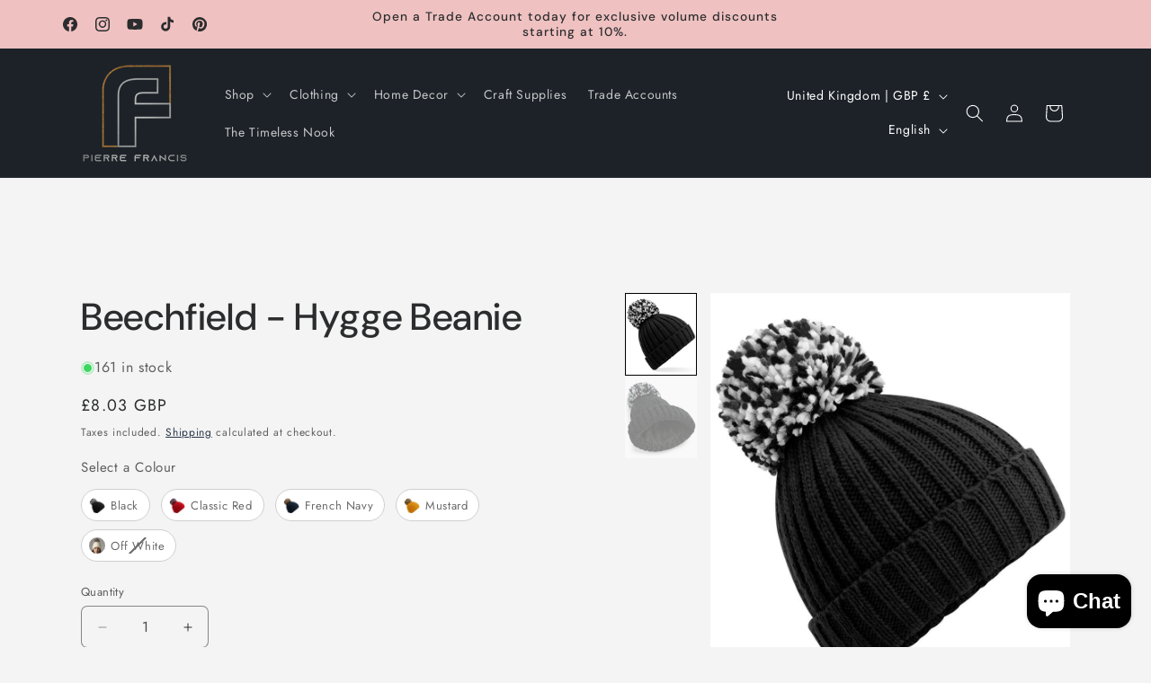

--- FILE ---
content_type: text/javascript; charset=utf-8
request_url: https://www.pierrefrancis.co.uk/products/beechfield-hygge-beanie.js
body_size: 1596
content:
{"id":7996683944162,"title":"Beechfield - Hygge Beanie","handle":"beechfield-hygge-beanie","description":"\u003cp\u003e\u003cstrong\u003eBeechfield - Hygge Beanie\u003c\/strong\u003e\u003c\/p\u003e\n\u003cp\u003e \u003c\/p\u003e\n\u003ctable class=\"product-details-main\"\u003e\n\u003ctbody\u003e\n\u003ctr\u003e\n\u003ctd\u003e\u003cstrong\u003eMaterial:\u003c\/strong\u003e\u003c\/td\u003e\n\u003ctd\u003e100% Soft Spun Acrylic.\u003c\/td\u003e\n\u003c\/tr\u003e\n\u003c\/tbody\u003e\n\u003c\/table\u003e\n\u003cp\u003e \u003cbr\u003e\u003c\/p\u003e\n\u003cul\u003e\n\u003cli\u003ePolyester shearling lining.\u003c\/li\u003e\n\u003cli\u003eHeavyweight ribbed knit design.\u003c\/li\u003e\n\u003cli\u003eOversized luxury pom pom.\u003c\/li\u003e\n\u003cli\u003eCuffed design.\u003c\/li\u003e\n\u003cli\u003eTear out label.\u003c\/li\u003e\n\u003c\/ul\u003e\n\u003cp\u003e \u003c\/p\u003e\n\u003ctable class=\"scrollable__element table table--product-details-sizes box-shadow\"\u003e\n\u003ctbody\u003e\n\u003ctr\u003e\n\u003cth class=\"align-left\" style=\"text-align: center;\"\u003eSize\u003c\/th\u003e\n\u003cth class=\"align-left\" style=\"text-align: center;\"\u003eONE\u003c\/th\u003e\n\u003c\/tr\u003e\n\u003ctr\u003e\n\u003ctd class=\"align-left\" style=\"text-align: center;\"\u003eSize:\u003c\/td\u003e\n\u003ctd style=\"text-align: center;\"\u003eOne size\u003c\/td\u003e\n\u003c\/tr\u003e\n\u003c\/tbody\u003e\n\u003c\/table\u003e\n\u003cdiv class=\"h5 bold narrow-margin-bottom\"\u003e\u003c\/div\u003e\n\u003cdiv class=\"h5 bold narrow-margin-bottom\"\u003e\u003cspan style=\"text-decoration: underline;\"\u003eProduct notices\u003c\/span\u003e\u003c\/div\u003e\n\u003cul class=\"list list--icon small\"\u003e\n\u003cli\u003e\u003cspan\u003eColour representation is only as accurate as the web design process allows.\u003c\/span\u003e\u003c\/li\u003e\n\u003c\/ul\u003e","published_at":"2025-08-20T19:38:32+01:00","created_at":"2023-01-13T17:35:46+00:00","vendor":"Beechfield","type":"Headwear","tags":["#000000","2025NR","BB390","BB390 BLK ONE","beanie","Beechfield","Beechfield Hygge Beanie","Christmas","Christmas Collection","Headwear","Re-brand"],"price":803,"price_min":803,"price_max":803,"available":true,"price_varies":false,"compare_at_price":null,"compare_at_price_min":0,"compare_at_price_max":0,"compare_at_price_varies":false,"variants":[{"id":43751592952034,"title":"Black \/ One","option1":"Black","option2":"One","option3":null,"sku":"BB390 BLK ONE","requires_shipping":true,"taxable":true,"featured_image":{"id":47918617264354,"product_id":7996683944162,"position":2,"created_at":"2026-01-12T20:16:32+00:00","updated_at":"2026-01-12T20:16:35+00:00","alt":"Beechfield - Hygge Beanie - Pierre Francis","width":886,"height":1024,"src":"https:\/\/cdn.shopify.com\/s\/files\/1\/0197\/6133\/2286\/files\/BB390_20BLK_20FRONT_2bf79e8a-5847-40b3-95e1-d43d5a6d216a.jpg?v=1768248995","variant_ids":[43751592952034]},"available":true,"name":"Beechfield - Hygge Beanie - Black \/ One","public_title":"Black \/ One","options":["Black","One"],"price":803,"weight":90,"compare_at_price":null,"inventory_management":"shopify","barcode":"B390.BLK","featured_media":{"alt":"Beechfield - Hygge Beanie - Pierre Francis","id":37314377679074,"position":2,"preview_image":{"aspect_ratio":0.865,"height":1024,"width":886,"src":"https:\/\/cdn.shopify.com\/s\/files\/1\/0197\/6133\/2286\/files\/BB390_20BLK_20FRONT_2bf79e8a-5847-40b3-95e1-d43d5a6d216a.jpg?v=1768248995"}},"requires_selling_plan":false,"selling_plan_allocations":[]},{"id":43751592984802,"title":"Classic Red \/ One","option1":"Classic Red","option2":"One","option3":null,"sku":"BB390 CSR ONE","requires_shipping":true,"taxable":true,"featured_image":{"id":47918617329890,"product_id":7996683944162,"position":4,"created_at":"2026-01-12T20:16:32+00:00","updated_at":"2026-01-12T20:16:34+00:00","alt":"Beechfield - Hygge Beanie - Pierre Francis","width":886,"height":1024,"src":"https:\/\/cdn.shopify.com\/s\/files\/1\/0197\/6133\/2286\/files\/BB390_20CSR_20FRONT_a7dd273a-b734-41b8-908a-2bda8e02a004.jpg?v=1768248994","variant_ids":[43751592984802]},"available":true,"name":"Beechfield - Hygge Beanie - Classic Red \/ One","public_title":"Classic Red \/ One","options":["Classic Red","One"],"price":803,"weight":90,"compare_at_price":null,"inventory_management":"shopify","barcode":"B390.CSR","featured_media":{"alt":"Beechfield - Hygge Beanie - Pierre Francis","id":37314377744610,"position":4,"preview_image":{"aspect_ratio":0.865,"height":1024,"width":886,"src":"https:\/\/cdn.shopify.com\/s\/files\/1\/0197\/6133\/2286\/files\/BB390_20CSR_20FRONT_a7dd273a-b734-41b8-908a-2bda8e02a004.jpg?v=1768248994"}},"requires_selling_plan":false,"selling_plan_allocations":[]},{"id":43751593017570,"title":"French Navy \/ One","option1":"French Navy","option2":"One","option3":null,"sku":"BB390 FNA ONE","requires_shipping":true,"taxable":true,"featured_image":{"id":47918617395426,"product_id":7996683944162,"position":6,"created_at":"2026-01-12T20:16:32+00:00","updated_at":"2026-01-12T20:16:34+00:00","alt":"Beechfield - Hygge Beanie - Pierre Francis","width":886,"height":1024,"src":"https:\/\/cdn.shopify.com\/s\/files\/1\/0197\/6133\/2286\/files\/BB390_20FNA_20FRONT_52e05dd3-19ae-41bb-80b6-3892c3391e0f.jpg?v=1768248994","variant_ids":[43751593017570]},"available":true,"name":"Beechfield - Hygge Beanie - French Navy \/ One","public_title":"French Navy \/ One","options":["French Navy","One"],"price":803,"weight":90,"compare_at_price":null,"inventory_management":"shopify","barcode":"B390.FNA","featured_media":{"alt":"Beechfield - Hygge Beanie - Pierre Francis","id":37314377810146,"position":6,"preview_image":{"aspect_ratio":0.865,"height":1024,"width":886,"src":"https:\/\/cdn.shopify.com\/s\/files\/1\/0197\/6133\/2286\/files\/BB390_20FNA_20FRONT_52e05dd3-19ae-41bb-80b6-3892c3391e0f.jpg?v=1768248994"}},"requires_selling_plan":false,"selling_plan_allocations":[]},{"id":43751593050338,"title":"Mustard \/ One","option1":"Mustard","option2":"One","option3":null,"sku":"BB390 MUS ONE","requires_shipping":true,"taxable":true,"featured_image":{"id":47918617460962,"product_id":7996683944162,"position":8,"created_at":"2026-01-12T20:16:32+00:00","updated_at":"2026-01-12T20:16:35+00:00","alt":"Beechfield - Hygge Beanie - Pierre Francis","width":886,"height":1024,"src":"https:\/\/cdn.shopify.com\/s\/files\/1\/0197\/6133\/2286\/files\/BB390_20MUS_20FRONT_504d9b1f-ea08-41d6-8ac1-aedd6c95f236.jpg?v=1768248995","variant_ids":[43751593050338]},"available":true,"name":"Beechfield - Hygge Beanie - Mustard \/ One","public_title":"Mustard \/ One","options":["Mustard","One"],"price":803,"weight":90,"compare_at_price":null,"inventory_management":"shopify","barcode":"B390.MUS","featured_media":{"alt":"Beechfield - Hygge Beanie - Pierre Francis","id":37314377875682,"position":8,"preview_image":{"aspect_ratio":0.865,"height":1024,"width":886,"src":"https:\/\/cdn.shopify.com\/s\/files\/1\/0197\/6133\/2286\/files\/BB390_20MUS_20FRONT_504d9b1f-ea08-41d6-8ac1-aedd6c95f236.jpg?v=1768248995"}},"requires_selling_plan":false,"selling_plan_allocations":[]},{"id":43751593083106,"title":"Off White \/ One","option1":"Off White","option2":"One","option3":null,"sku":"BB390 OFW ONE","requires_shipping":true,"taxable":true,"featured_image":{"id":47917960528098,"product_id":7996683944162,"position":1,"created_at":"2026-01-12T19:57:30+00:00","updated_at":"2026-01-12T19:57:33+00:00","alt":"Beechfield - Hygge Beanie - Pierre Francis","width":886,"height":1024,"src":"https:\/\/cdn.shopify.com\/s\/files\/1\/0197\/6133\/2286\/files\/BB390_20OFW_20MODEL_201_20HERO_1b91df5e-d844-4e85-98cb-8be7fdd44c55.jpg?v=1768247853","variant_ids":[43751593083106]},"available":false,"name":"Beechfield - Hygge Beanie - Off White \/ One","public_title":"Off White \/ One","options":["Off White","One"],"price":803,"weight":90,"compare_at_price":null,"inventory_management":"shopify","barcode":"B390.OWH","featured_media":{"alt":"Beechfield - Hygge Beanie - Pierre Francis","id":37313723891938,"position":1,"preview_image":{"aspect_ratio":0.865,"height":1024,"width":886,"src":"https:\/\/cdn.shopify.com\/s\/files\/1\/0197\/6133\/2286\/files\/BB390_20OFW_20MODEL_201_20HERO_1b91df5e-d844-4e85-98cb-8be7fdd44c55.jpg?v=1768247853"}},"requires_selling_plan":false,"selling_plan_allocations":[]}],"images":["\/\/cdn.shopify.com\/s\/files\/1\/0197\/6133\/2286\/files\/BB390_20OFW_20MODEL_201_20HERO_1b91df5e-d844-4e85-98cb-8be7fdd44c55.jpg?v=1768247853","\/\/cdn.shopify.com\/s\/files\/1\/0197\/6133\/2286\/files\/BB390_20BLK_20FRONT_2bf79e8a-5847-40b3-95e1-d43d5a6d216a.jpg?v=1768248995","\/\/cdn.shopify.com\/s\/files\/1\/0197\/6133\/2286\/files\/BB390_20BLK_20DETAIL_201_8bbc8884-c019-424d-a489-8a8bc2c82bb9.jpg?v=1768248994","\/\/cdn.shopify.com\/s\/files\/1\/0197\/6133\/2286\/files\/BB390_20CSR_20FRONT_a7dd273a-b734-41b8-908a-2bda8e02a004.jpg?v=1768248994","\/\/cdn.shopify.com\/s\/files\/1\/0197\/6133\/2286\/files\/BB390_20CSR_20DETAIL_201_18d845b2-63bc-4c8b-8e7e-ed1dbb2e8abe.jpg?v=1768248995","\/\/cdn.shopify.com\/s\/files\/1\/0197\/6133\/2286\/files\/BB390_20FNA_20FRONT_52e05dd3-19ae-41bb-80b6-3892c3391e0f.jpg?v=1768248994","\/\/cdn.shopify.com\/s\/files\/1\/0197\/6133\/2286\/files\/BB390_20FNA_20DETAIL_201_8cce2bcc-f6fd-4814-b4c7-0c4a49215ae1.jpg?v=1768248994","\/\/cdn.shopify.com\/s\/files\/1\/0197\/6133\/2286\/files\/BB390_20MUS_20FRONT_504d9b1f-ea08-41d6-8ac1-aedd6c95f236.jpg?v=1768248995","\/\/cdn.shopify.com\/s\/files\/1\/0197\/6133\/2286\/files\/BB390_20MUS_20DETAIL_201_31732dc4-742a-422a-8459-2b25a6fc50b4.jpg?v=1768248994","\/\/cdn.shopify.com\/s\/files\/1\/0197\/6133\/2286\/files\/BB390_20OFW_20FRONT_0fb68ad3-c127-47de-9a13-d97cc40cc1bd.jpg?v=1768248995","\/\/cdn.shopify.com\/s\/files\/1\/0197\/6133\/2286\/files\/BB390_20OFW_20DETAIL_201_4d3e0e94-c576-4b46-b8a2-a435b590814f.jpg?v=1768248994"],"featured_image":"\/\/cdn.shopify.com\/s\/files\/1\/0197\/6133\/2286\/files\/BB390_20OFW_20MODEL_201_20HERO_1b91df5e-d844-4e85-98cb-8be7fdd44c55.jpg?v=1768247853","options":[{"name":"Colour","position":1,"values":["Black","Classic Red","French Navy","Mustard","Off White"]},{"name":"Size","position":2,"values":["One"]}],"url":"\/products\/beechfield-hygge-beanie","media":[{"alt":"Beechfield - Hygge Beanie - Pierre Francis","id":37313723891938,"position":1,"preview_image":{"aspect_ratio":0.865,"height":1024,"width":886,"src":"https:\/\/cdn.shopify.com\/s\/files\/1\/0197\/6133\/2286\/files\/BB390_20OFW_20MODEL_201_20HERO_1b91df5e-d844-4e85-98cb-8be7fdd44c55.jpg?v=1768247853"},"aspect_ratio":0.865,"height":1024,"media_type":"image","src":"https:\/\/cdn.shopify.com\/s\/files\/1\/0197\/6133\/2286\/files\/BB390_20OFW_20MODEL_201_20HERO_1b91df5e-d844-4e85-98cb-8be7fdd44c55.jpg?v=1768247853","width":886},{"alt":"Beechfield - Hygge Beanie - Pierre Francis","id":37314377679074,"position":2,"preview_image":{"aspect_ratio":0.865,"height":1024,"width":886,"src":"https:\/\/cdn.shopify.com\/s\/files\/1\/0197\/6133\/2286\/files\/BB390_20BLK_20FRONT_2bf79e8a-5847-40b3-95e1-d43d5a6d216a.jpg?v=1768248995"},"aspect_ratio":0.865,"height":1024,"media_type":"image","src":"https:\/\/cdn.shopify.com\/s\/files\/1\/0197\/6133\/2286\/files\/BB390_20BLK_20FRONT_2bf79e8a-5847-40b3-95e1-d43d5a6d216a.jpg?v=1768248995","width":886},{"alt":"Beechfield - Hygge Beanie - Pierre Francis","id":37314377711842,"position":3,"preview_image":{"aspect_ratio":0.865,"height":1024,"width":886,"src":"https:\/\/cdn.shopify.com\/s\/files\/1\/0197\/6133\/2286\/files\/BB390_20BLK_20DETAIL_201_8bbc8884-c019-424d-a489-8a8bc2c82bb9.jpg?v=1768248994"},"aspect_ratio":0.865,"height":1024,"media_type":"image","src":"https:\/\/cdn.shopify.com\/s\/files\/1\/0197\/6133\/2286\/files\/BB390_20BLK_20DETAIL_201_8bbc8884-c019-424d-a489-8a8bc2c82bb9.jpg?v=1768248994","width":886},{"alt":"Beechfield - Hygge Beanie - Pierre Francis","id":37314377744610,"position":4,"preview_image":{"aspect_ratio":0.865,"height":1024,"width":886,"src":"https:\/\/cdn.shopify.com\/s\/files\/1\/0197\/6133\/2286\/files\/BB390_20CSR_20FRONT_a7dd273a-b734-41b8-908a-2bda8e02a004.jpg?v=1768248994"},"aspect_ratio":0.865,"height":1024,"media_type":"image","src":"https:\/\/cdn.shopify.com\/s\/files\/1\/0197\/6133\/2286\/files\/BB390_20CSR_20FRONT_a7dd273a-b734-41b8-908a-2bda8e02a004.jpg?v=1768248994","width":886},{"alt":"Beechfield - Hygge Beanie - Pierre Francis","id":37314377777378,"position":5,"preview_image":{"aspect_ratio":0.865,"height":1024,"width":886,"src":"https:\/\/cdn.shopify.com\/s\/files\/1\/0197\/6133\/2286\/files\/BB390_20CSR_20DETAIL_201_18d845b2-63bc-4c8b-8e7e-ed1dbb2e8abe.jpg?v=1768248995"},"aspect_ratio":0.865,"height":1024,"media_type":"image","src":"https:\/\/cdn.shopify.com\/s\/files\/1\/0197\/6133\/2286\/files\/BB390_20CSR_20DETAIL_201_18d845b2-63bc-4c8b-8e7e-ed1dbb2e8abe.jpg?v=1768248995","width":886},{"alt":"Beechfield - Hygge Beanie - Pierre Francis","id":37314377810146,"position":6,"preview_image":{"aspect_ratio":0.865,"height":1024,"width":886,"src":"https:\/\/cdn.shopify.com\/s\/files\/1\/0197\/6133\/2286\/files\/BB390_20FNA_20FRONT_52e05dd3-19ae-41bb-80b6-3892c3391e0f.jpg?v=1768248994"},"aspect_ratio":0.865,"height":1024,"media_type":"image","src":"https:\/\/cdn.shopify.com\/s\/files\/1\/0197\/6133\/2286\/files\/BB390_20FNA_20FRONT_52e05dd3-19ae-41bb-80b6-3892c3391e0f.jpg?v=1768248994","width":886},{"alt":"Beechfield - Hygge Beanie - Pierre Francis","id":37314377842914,"position":7,"preview_image":{"aspect_ratio":0.865,"height":1024,"width":886,"src":"https:\/\/cdn.shopify.com\/s\/files\/1\/0197\/6133\/2286\/files\/BB390_20FNA_20DETAIL_201_8cce2bcc-f6fd-4814-b4c7-0c4a49215ae1.jpg?v=1768248994"},"aspect_ratio":0.865,"height":1024,"media_type":"image","src":"https:\/\/cdn.shopify.com\/s\/files\/1\/0197\/6133\/2286\/files\/BB390_20FNA_20DETAIL_201_8cce2bcc-f6fd-4814-b4c7-0c4a49215ae1.jpg?v=1768248994","width":886},{"alt":"Beechfield - Hygge Beanie - Pierre Francis","id":37314377875682,"position":8,"preview_image":{"aspect_ratio":0.865,"height":1024,"width":886,"src":"https:\/\/cdn.shopify.com\/s\/files\/1\/0197\/6133\/2286\/files\/BB390_20MUS_20FRONT_504d9b1f-ea08-41d6-8ac1-aedd6c95f236.jpg?v=1768248995"},"aspect_ratio":0.865,"height":1024,"media_type":"image","src":"https:\/\/cdn.shopify.com\/s\/files\/1\/0197\/6133\/2286\/files\/BB390_20MUS_20FRONT_504d9b1f-ea08-41d6-8ac1-aedd6c95f236.jpg?v=1768248995","width":886},{"alt":"Beechfield - Hygge Beanie - Pierre Francis","id":37314377908450,"position":9,"preview_image":{"aspect_ratio":0.865,"height":1024,"width":886,"src":"https:\/\/cdn.shopify.com\/s\/files\/1\/0197\/6133\/2286\/files\/BB390_20MUS_20DETAIL_201_31732dc4-742a-422a-8459-2b25a6fc50b4.jpg?v=1768248994"},"aspect_ratio":0.865,"height":1024,"media_type":"image","src":"https:\/\/cdn.shopify.com\/s\/files\/1\/0197\/6133\/2286\/files\/BB390_20MUS_20DETAIL_201_31732dc4-742a-422a-8459-2b25a6fc50b4.jpg?v=1768248994","width":886},{"alt":"Beechfield - Hygge Beanie - Pierre Francis","id":37314377941218,"position":10,"preview_image":{"aspect_ratio":0.865,"height":1024,"width":886,"src":"https:\/\/cdn.shopify.com\/s\/files\/1\/0197\/6133\/2286\/files\/BB390_20OFW_20FRONT_0fb68ad3-c127-47de-9a13-d97cc40cc1bd.jpg?v=1768248995"},"aspect_ratio":0.865,"height":1024,"media_type":"image","src":"https:\/\/cdn.shopify.com\/s\/files\/1\/0197\/6133\/2286\/files\/BB390_20OFW_20FRONT_0fb68ad3-c127-47de-9a13-d97cc40cc1bd.jpg?v=1768248995","width":886},{"alt":"Beechfield - Hygge Beanie - Pierre Francis","id":37314377973986,"position":11,"preview_image":{"aspect_ratio":0.865,"height":1024,"width":886,"src":"https:\/\/cdn.shopify.com\/s\/files\/1\/0197\/6133\/2286\/files\/BB390_20OFW_20DETAIL_201_4d3e0e94-c576-4b46-b8a2-a435b590814f.jpg?v=1768248994"},"aspect_ratio":0.865,"height":1024,"media_type":"image","src":"https:\/\/cdn.shopify.com\/s\/files\/1\/0197\/6133\/2286\/files\/BB390_20OFW_20DETAIL_201_4d3e0e94-c576-4b46-b8a2-a435b590814f.jpg?v=1768248994","width":886}],"requires_selling_plan":false,"selling_plan_groups":[]}